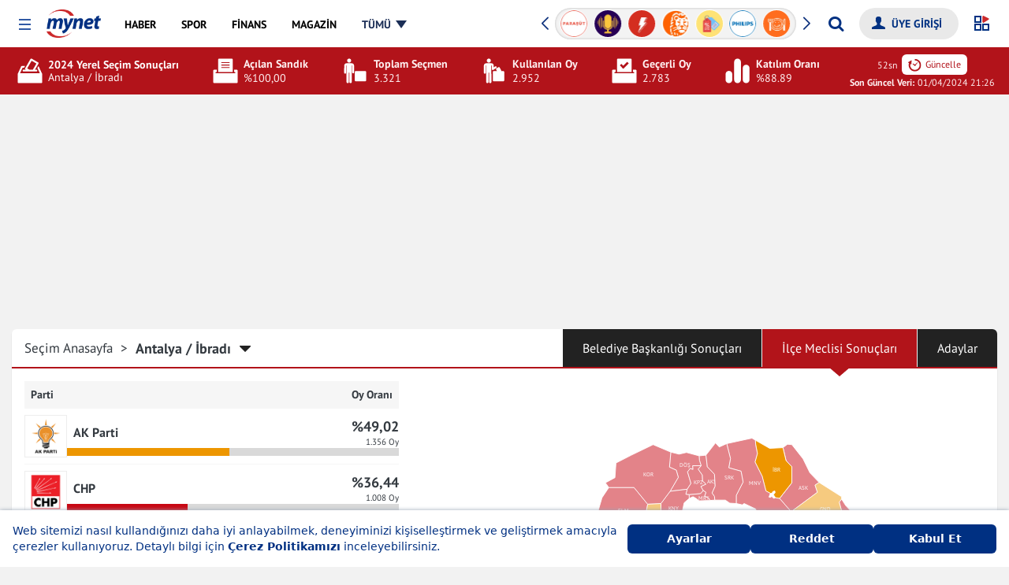

--- FILE ---
content_type: text/html; charset=utf-8
request_url: https://www.google.com/recaptcha/api2/aframe
body_size: 136
content:
<!DOCTYPE HTML><html><head><meta http-equiv="content-type" content="text/html; charset=UTF-8"></head><body><script nonce="MUM0KAavcgf3aWbCpEDHWg">/** Anti-fraud and anti-abuse applications only. See google.com/recaptcha */ try{var clients={'sodar':'https://pagead2.googlesyndication.com/pagead/sodar?'};window.addEventListener("message",function(a){try{if(a.source===window.parent){var b=JSON.parse(a.data);var c=clients[b['id']];if(c){var d=document.createElement('img');d.src=c+b['params']+'&rc='+(localStorage.getItem("rc::a")?sessionStorage.getItem("rc::b"):"");window.document.body.appendChild(d);sessionStorage.setItem("rc::e",parseInt(sessionStorage.getItem("rc::e")||0)+1);localStorage.setItem("rc::h",'1769742553953');}}}catch(b){}});window.parent.postMessage("_grecaptcha_ready", "*");}catch(b){}</script></body></html>

--- FILE ---
content_type: image/svg+xml
request_url: https://img7.mynet.com/secim/2024/icon-acilan-sandik-2.svg
body_size: 513
content:
<svg width="20" height="20" viewBox="0 0 20 20" fill="none" xmlns="http://www.w3.org/2000/svg">
<path fill-rule="evenodd" clip-rule="evenodd" d="M17 9H19C19.5531 9 20 9.44688 20 10V19C20 19.5531 19.5531 20 19 20H1C0.446875 20 0 19.5531 0 19V10C0 9.44688 0.446875 9 1 9H3V11H2.3C2.13437 11 2 11.1125 2 11.25V11.75C2 11.8875 2.13437 12 2.3 12H17.7C17.8656 12 18 11.8875 18 11.75V11.25C18 11.1125 17.8656 11 17.7 11H17V9ZM16 1.00938V11H4V1.00938C4 0.453125 4.45312 0 5.0125 0H14.9906C15.5469 0 16 0.45 16 1.00938ZM6.66667 3.66667H13.3333V3H6.66667V3.66667ZM6.66667 5.66667H13.3333V5H6.66667V5.66667ZM13.3333 7.66667H6.66667V7H13.3333V7.66667Z" fill="#222222"/>
</svg>


--- FILE ---
content_type: application/javascript; charset=utf-8
request_url: https://fundingchoicesmessages.google.com/f/AGSKWxWxpdM9ywtqCNX-c8sYQoRO2HTktbwuPus4W3RoGEK8LkScjMf6lCoO6RtAXqJlBrU_mJGQ3apjqLf0ZH1C7Zze5v5rkv5vDZfOpgdrrQ5odK93r8fVrYffbwrjMJ0vTuM-EXMDZPbOI-2UrYp5vyeS1cB-nDehv8Hb9XBxkf09Q_K8-PTc7ews2wlE/_/ads/125l./adfactory_/ads_start._rightad./advertverticallong.
body_size: -1285
content:
window['b147fb5b-fbcf-4a7b-9ec6-c866c1397964'] = true;

--- FILE ---
content_type: image/svg+xml
request_url: https://img7.mynet.com/secim/2024/icon-kullanilan-oy.svg
body_size: 1981
content:
<svg width="30" height="30" viewBox="0 0 30 30" fill="none" xmlns="http://www.w3.org/2000/svg">
<path d="M17.0739 12.0374C17.5579 11.7358 17.7057 11.099 17.404 10.615C17.1024 10.1311 16.4655 9.98321 15.9816 10.285L14.4774 11.2227C14.4722 10.2001 14.4734 10.4212 14.4682 9.39334C14.4615 8.05267 13.3654 6.96204 12.0248 6.96204C11.3971 6.96204 7.16592 6.96204 6.48168 6.96204C5.14109 6.96204 4.04491 8.05258 4.03823 9.39326L4.00001 16.9788C3.99715 17.549 4.45702 18.0136 5.02729 18.0165C5.02903 18.0165 5.03085 18.0165 5.03258 18.0165C5.59246 18.0165 6.06211 17.5627 6.06497 16.9892C6.06593 16.8031 6.10294 9.43815 6.10311 9.40366C6.1045 9.29394 6.19411 9.20597 6.30375 9.20675C6.41338 9.20744 6.50187 9.29645 6.50187 9.40617C6.50196 11.9945 6.5023 26.7609 6.5023 26.7609C6.5023 27.4452 7.05707 28 7.74131 28C8.42513 28 8.98041 27.4452 8.98041 26.7609V16.8571H9.51533V26.7607C9.51533 27.4451 10.071 27.9998 10.7543 27.9998C11.4387 27.9998 11.9934 27.4451 11.9934 26.7607C11.9934 22.1548 11.972 14.1876 11.9709 9.40591C11.9708 9.287 12.0669 9.19045 12.1858 9.18985C12.3047 9.18915 12.4017 9.28475 12.4029 9.40366C12.4048 9.76827 12.4196 12.7138 12.4214 13.0824C12.4255 13.8917 13.3183 14.3786 14.0001 13.9534L17.0739 12.0374Z" fill="white"/>
<path d="M9.26209 6.27986C10.4437 6.27986 11.402 5.32191 11.402 4.13993C11.402 2.95829 10.4441 2 9.26209 2C8.0743 2 7.12207 2.96592 7.12207 4.13993C7.12207 5.32183 8.08019 6.27986 9.26209 6.27986Z" fill="white"/>
<path d="M18.689 19.8738C18.38 19.8738 18.2061 20.121 18.2061 20.4312C18.2061 20.7364 18.38 20.9887 18.6919 20.9887C19.0041 20.9887 19.1748 20.7362 19.1748 20.4252C19.1748 20.1148 18.9941 19.8738 18.689 19.8738Z" fill="white"/>
<path fill-rule="evenodd" clip-rule="evenodd" d="M14.5286 15.1959H24.5154C25.0821 15.1959 25.5415 15.6554 25.5415 16.2221V25.0321C25.5415 25.5543 25.1514 25.9854 24.6467 26.0499H14.3973C13.8926 25.9854 13.5024 25.5543 13.5024 25.0321V16.2221C13.5024 15.6554 13.9619 15.1959 14.5286 15.1959Z" fill="white"/>
<rect x="16.5039" y="12.7275" width="4.33332" height="5.19998" rx="1" transform="rotate(-28.3982 16.5039 12.7275)" fill="white"/>
</svg>
